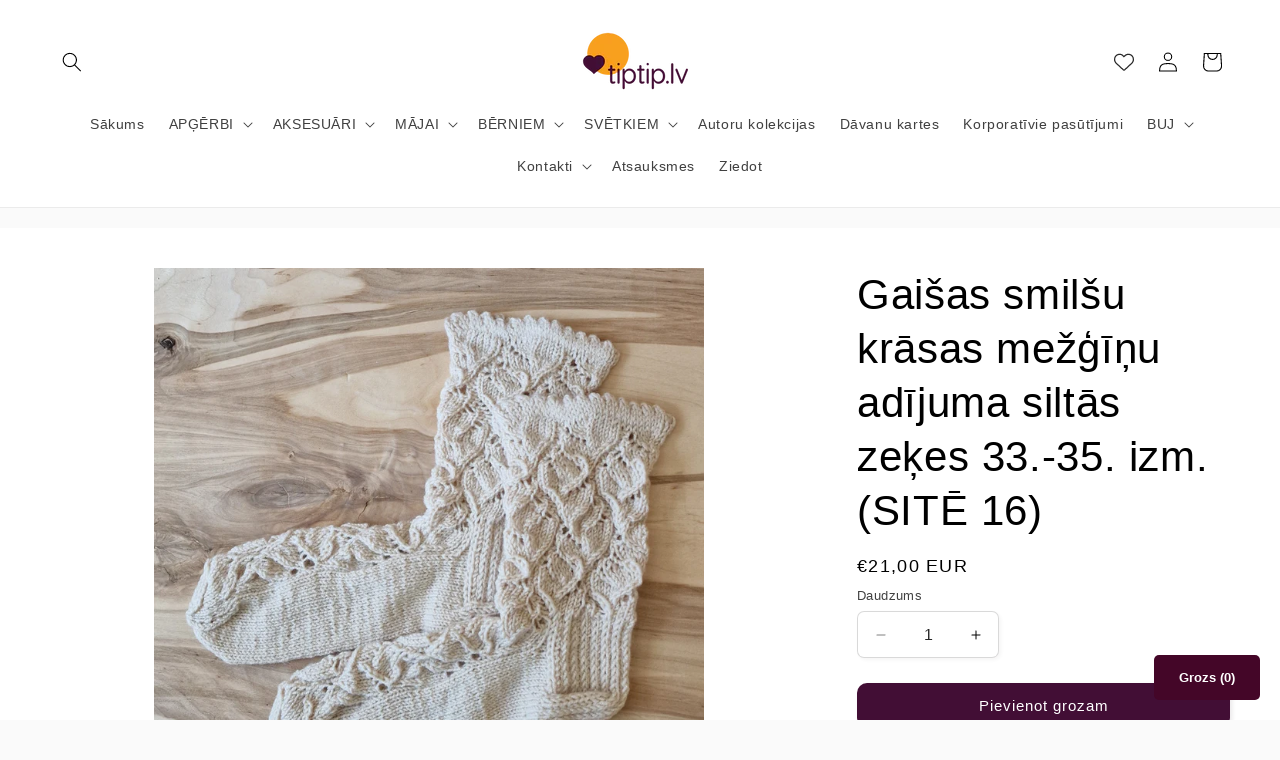

--- FILE ---
content_type: text/html; charset=utf-8
request_url: https://tiptip.lv/variants/43669053341924/?section_id=pickup-availability
body_size: 803
content:
<div id="shopify-section-pickup-availability" class="shopify-section">
<pickup-availability-preview class="pickup-availability-preview"><div class="pickup-availability-info"><p class="caption-large">
          <span class="color-foreground">On-line 24/7</span>
        </p><button
            id="ShowPickupAvailabilityDrawer"
            class="pickup-availability-button link link--text underlined-link"
            aria-haspopup="dialog"
          >
            Pārbaudiet pieejamību citos veikalos
          </button></div>
  </pickup-availability-preview>

  <pickup-availability-drawer
    class="gradient"
    tabindex="-1"
    role="dialog"
    aria-modal="true"
    aria-labelledby="PickupAvailabilityHeading"
  >
    <div class="pickup-availability-header">
      <h2 class="h3 pickup-availability-drawer-title" id="PickupAvailabilityHeading">
        Gaišas smilšu krāsas mežģīņu adījuma siltās zeķes 33.-35. izm. (SITĒ 16)
      </h2>
      <button class="pickup-availability-drawer-button" type="button" aria-label="Aizvērt"><svg
  xmlns="http://www.w3.org/2000/svg"
  aria-hidden="true"
  focusable="false"
  class="icon icon-close"
  fill="none"
  viewBox="0 0 18 17"
>
  <path d="M.865 15.978a.5.5 0 00.707.707l7.433-7.431 7.579 7.282a.501.501 0 00.846-.37.5.5 0 00-.153-.351L9.712 8.546l7.417-7.416a.5.5 0 10-.707-.708L8.991 7.853 1.413.573a.5.5 0 10-.693.72l7.563 7.268-7.418 7.417z" fill="currentColor">
</svg>
</button>
    </div><ul class="pickup-availability-list list-unstyled" role="list" data-store-availability-drawer-content><li class="pickup-availability-list__item">
          <h3 class="h4">On-line 24/7</h3>
          <p class="pickup-availability-preview caption-large"></p><address class="pickup-availability-address">
            <p>Mālkalnes prospekts 30<br>Ogre LV-5001<br>Latvija</p>
<p>+37125767747</p></address>
        </li><li class="pickup-availability-list__item">
          <h3 class="h4">Preču saņemšana klātienē, Ogres TIC (Ogres novada Tūrisma informācijas centrā)</h3>
          <p class="pickup-availability-preview caption-large"><svg
  class="icon icon-tick"
  aria-hidden="true"
  focusable="false"
  xmlns="http://www.w3.org/2000/svg"
  fill="none"
  viewBox="0 0 20 20"
>
  <path fill="#108043" stroke="#fff" d="M16.136 6.979h0l.003-.004a1.499 1.499 0 00-2.275-1.954l-5.945 6.777-1.858-1.859A1.499 1.499 0 103.94 12.06l2.999 3s0 0 0 0c.289.29.675.44 1.1.439h.019a1.5 1.5 0 001.08-.522l6.998-7.998z"/>
</svg>

              Iespējams saņemt uz vietas,
              parasti gatavs 24 stundu laikā
</p><address class="pickup-availability-address">
            <p>P.-P. 10:00-18:00, Se. 10:00-16:00, Sv.-brīvs<br>Brīvības iela 18<br>Ogre LV-5001<br>Latvija</p>
<p>+37125767747</p></address>
        </li></ul>
  </pickup-availability-drawer></div>

--- FILE ---
content_type: text/css
request_url: https://tiptip.lv/cdn/shop/t/46/assets/component-deferred-media.css?v=14096082462203297471753776569
body_size: -305
content:
.deferred-media__poster{background-color:transparent;border:none;cursor:pointer;margin:0;padding:0;height:100%;width:100%;overflow:hidden;border-radius:calc(var(--border-radius) - var(--border-width))}.media>.deferred-media__poster{display:flex;align-items:center;justify-content:center}.deferred-media__poster img{width:auto;max-width:100%;height:100%}.deferred-media{overflow:hidden}.deferred-media:not([loaded]) template{z-index:-1}.deferred-media[loaded]>.deferred-media__poster{display:none}.deferred-media__poster:focus-visible{outline:none;box-shadow:0 0 0 var(--media-border-width) rgba(var(--color-foreground),var(--media-border-opacity)),0 0 0 calc(var(--media-border-width) + .3rem) rgb(var(--color-background)),0 0 0 calc(var(--media-border-width) + .5rem) rgba(var(--color-foreground),.5);border-radius:calc(var(--media-radius) - var(--media-border-width))}.deferred-media__poster:focus{outline:none;box-shadow:0 0 0 var(--media-border-width) rgba(var(--color-foreground),var(--media-border-opacity)),0 0 0 calc(var(--media-border-width) + .3rem) rgb(var(--color-background)),0 0 0 calc(var(--media-border-width) + .5rem) rgba(var(--color-foreground),.5);border-radius:calc(var(--media-radius) - var(--media-border-width))}.global-media-settings--full-width .deferred-media__poster,.global-media-settings--full-width .deferred-media__poster:is(:focus,:focus-visible){border-radius:0}@media (forced-colors: active){.deferred-media__poster:focus{outline:transparent solid 1px}}.deferred-media__poster:focus:not(:focus-visible){outline:0;box-shadow:none}.deferred-media__poster-button{background-color:rgb(var(--color-background));border:.1rem solid rgba(var(--color-foreground),.1);border-radius:50%;color:rgb(var(--color-foreground));display:flex;align-items:center;justify-content:center;height:6.2rem;width:6.2rem;position:absolute;left:50%;top:50%;transform:translate(-50%,-50%) scale(1);transition:transform var(--duration-short) ease,color var(--duration-short) ease;z-index:1}.deferred-media__poster-button:hover{transform:translate(-50%,-50%) scale(1.1)}.deferred-media__poster-button .icon{width:2rem;height:2rem}.deferred-media__poster-button .icon-play{margin-left:.2rem}
/*# sourceMappingURL=/cdn/shop/t/46/assets/component-deferred-media.css.map?v=14096082462203297471753776569 */


--- FILE ---
content_type: text/javascript; charset=UTF-8
request_url: https://shopify84.pasts.wdteam.co/api/loader.js?shop=tiptiplv.myshopify.com
body_size: 4907
content:
const dynamicallyLoadLPCSS = (url, sriHash, cssId) => {
  if (!document.getElementById(cssId)) {
    const head = document.getElementsByTagName("head")[0];
    const link = document.createElement("link");
    link.id = cssId;
    link.rel = "stylesheet";
    link.type = "text/css";
    link.href = url;
    link.media = "all";
    link.crossOrigin = "anonymous";
    if (sriHash) {
      link.integrity = sriHash;
    }
    head.appendChild(link);
  }
};

const dynamicallyLoadLPScript = (url, sriHash, callback) => {
  const script = document.createElement("script");
  script.type = "text/javascript";
  script.crossOrigin = "anonymous";
  script.referrerPolicy = "no-referrer";
  if (sriHash) {
    script.integrity = sriHash;
  }
  if (script.readyState) {
    script.onreadystatechange = () => {
      if (script.readyState === "loaded" || script.readyState === "complete") {
        script.onreadystatechange = null;
        if (typeof callback !== "undefined") {
          callback();
        }
      }
    };
  } else {
    if (typeof callback !== "undefined") {
      script.onload = () => {
        callback();
      };
    }
  }
  script.src = url;
  document.getElementsByTagName("head")[0].appendChild(script);
};

const loadLPSelectize = () => {
  dynamicallyLoadLPCSS(
    "https://shopify84.pasts.wdteam.co/api/css/selectize.min.css",
    "sha512-wCrId7bUEl7j1H60Jcn4imkkiIYRcoyq5Gcu3bpKAZYBJXHVMmkL4rhtyhelxSFuPMIoQjiVsanrHxcs2euu/w==",
    "selectize-css"
  );
  dynamicallyLoadLPScript(
    "https://shopify84.pasts.wdteam.co/api/js/selectize.min.js",
    "sha512-IOebNkvA/HZjMM7MxL0NYeLYEalloZ8ckak+NDtOViP7oiYzG5vn6WVXyrJDiJPhl4yRdmNAG49iuLmhkUdVsQ==",
    () => {
      dynamicallyLoadLPScript(
        "https://shopify84.pasts.wdteam.co/api/selector.js?shop=tiptiplv.myshopify.com",
        null
      );
    }
  );
};

const addLPShipping = () => {
  let cartSubmitButton = null;
  const submitButtonIds = ["checkout", "cart-checkout-button"];
  for (const submitId of submitButtonIds) {
    if (cartSubmitButton) {
      break;
    }
    cartSubmitButton = document.getElementById(submitId);
  }
  const submitButtonNames = ["checkout"];
  if (!cartSubmitButton?.length) {
    for (const submitName of submitButtonNames) {
      if (cartSubmitButton?.length) {
        break;
      }
      cartSubmitButton = document.querySelector(`[type="submit"][name="${submitName}"]`);
    }
  }
  if (!cartSubmitButton) {
    return;
  }

  const lpLoaderCSS = document.createElement("style");
  lpLoaderCSS.textContent = `
.latvia-post-loading {
  display: flex;
  align-items: center;
  justify-content: center;
  gap: 8px;
}
.latvia-post-loading-spinner {
  display: block;
  border: 8px solid #f3f3f3;
  border-top: 8px solid #555;
  border-radius: 50%;
  width: 50px;
  height: 50px;
  -webkit-animation: spin 1s linear infinite;
  animation: spin 1s linear infinite;
}
.latvia-post-loading-text {
  height: fit-content;
}
@-webkit-keyframes spin {
  0% { -webkit-transform: rotate(0deg); }
  100% { -webkit-transform: rotate(360deg); }
}
@keyframes  spin {
  0% {transform: rotate(0deg); }
  100% { transform: rotate(360deg); }
}
`;
  document.head.appendChild(lpLoaderCSS);

  dynamicallyLoadLPCSS(
    "https://shopify84.pasts.wdteam.co/api/css/selector.css?v=1768921634",
    null,
    "selector-css"
  );

  const lpLoading = document.createElement("div");
  lpLoading.setAttribute("class", "latvia-post-loading");
  const lpLoadingSpinner = document.createElement("span");
  lpLoadingSpinner.setAttribute("class", "latvia-post-loading-spinner");
  lpLoadingSpinner.setAttribute("style", "display: block;");
  const lpLoadingText = document.createElement("span");
  lpLoadingText.setAttribute("class", "latvia-post-loading-text");
  lpLoadingText.innerHTML = "Loading...";
  lpLoading.append(lpLoadingSpinner, lpLoadingText);

  let lpShipping = document.getElementById("latvia-post-shipping");
  if (lpShipping === null) {
    lpShipping = document.createElement("div");
    lpShipping.setAttribute("id", "latvia-post-shipping");
    cartSubmitButton.parentElement.insertAdjacentElement(
      "beforebegin",
      lpShipping
    );
  }
  lpShipping.prepend(lpLoading);

  const observer = new MutationObserver(function (mutations) {
    mutations.forEach(function (_) {
      cartSubmitButton.style.display = "inline-block";
      observer.disconnect();
    });
  });
  observer.observe(lpShipping, { childList: true, subtree: true });
  setTimeout(function () {
    cartSubmitButton.style.display = "inline-block";
  }, 3000);

  if (typeof jQuery === "undefined") {
    dynamicallyLoadLPScript(
      "https://shopify84.pasts.wdteam.co/api/js/jquery.min.js?v=1768921634",
      "sha512-v2CJ7UaYy4JwqLDIrZUI/4hqeoQieOmAZNXBeQyjo21dadnwR+8ZaIJVT8EE2iyI61OV8e6M8PP2/4hpQINQ/g==",
      loadLPSelectize
    );
  } else {
    loadLPSelectize();
  }
};

addLPShipping();
